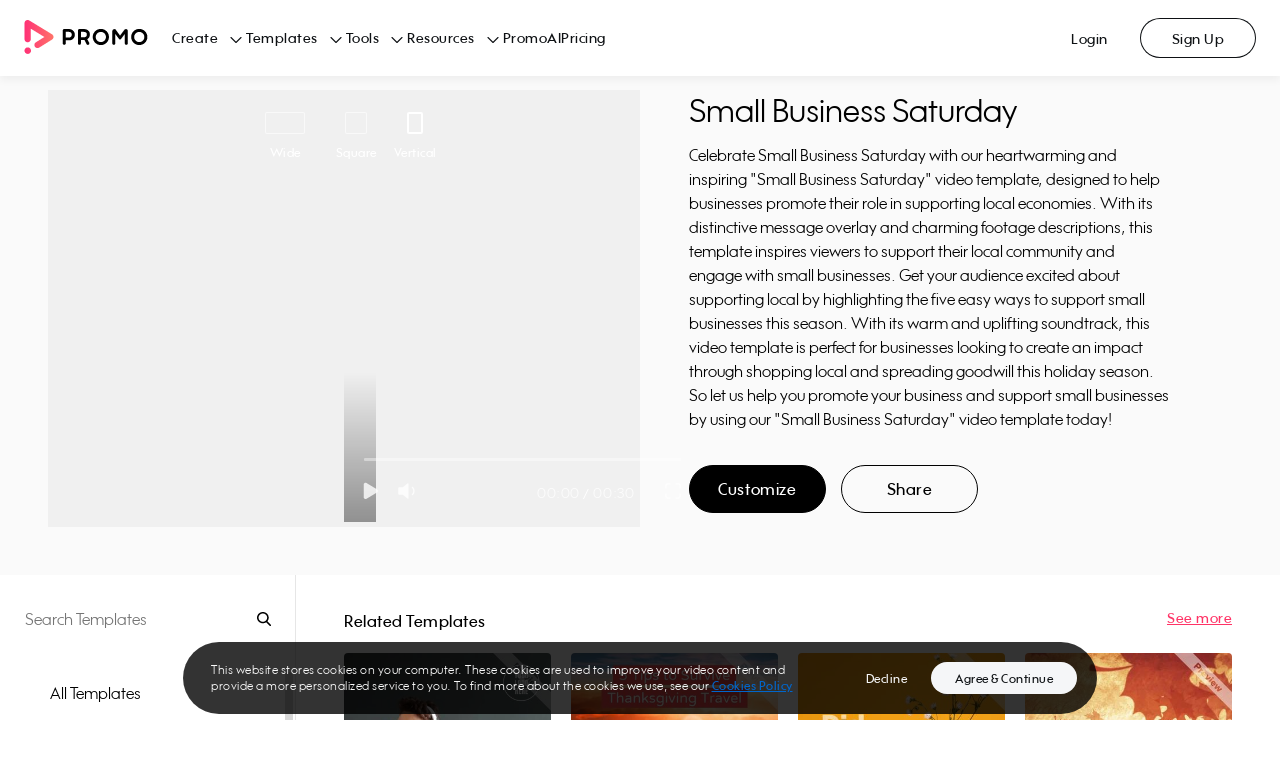

--- FILE ---
content_type: image/svg+xml
request_url: https://ak02-promo-cdn.slidely.com/next/static/promo-js/images/icons/arrow.svg
body_size: 5
content:
<?xml version="1.0" encoding="UTF-8"?>
<svg width="10px" height="6px" viewBox="0 0 10 6" version="1.1" xmlns="http://www.w3.org/2000/svg" xmlns:xlink="http://www.w3.org/1999/xlink">
    <!-- Generator: sketchtool 53.1 (72631) - https://sketchapp.com -->
    <title>9C3B30C1-290C-4E98-8768-E8C24EF37691</title>
    <desc>Created with sketchtool.</desc>
    <g id="Page-1" stroke="none" stroke-width="1" fill="none" fill-rule="evenodd" stroke-linecap="round" stroke-linejoin="round">
        <g id="icons" transform="translate(-39.000000, -140.000000)" stroke="#000000" stroke-width="1.4">
            <polyline id="Down-arrow-" points="40 141 44 145 48 141"></polyline>
        </g>
    </g>
</svg>

--- FILE ---
content_type: application/javascript; charset=UTF-8
request_url: https://ak02-promo-cdn.slidely.com/next/_next/static/chunks/5908-f84bcac6914c852b.js
body_size: 10490
content:
(self.webpackChunk_N_E=self.webpackChunk_N_E||[]).push([[5908],{5570:function(t,e,n){"use strict";var r=this&&this.__awaiter||function(t,e,n,r){return new(n||(n=Promise))((function(o,i){function u(t){try{c(r.next(t))}catch(e){i(e)}}function a(t){try{c(r.throw(t))}catch(e){i(e)}}function c(t){var e;t.done?o(t.value):(e=t.value,e instanceof n?e:new n((function(t){t(e)}))).then(u,a)}c((r=r.apply(t,e||[])).next())}))},o=this&&this.__generator||function(t,e){var n,r,o,i,u={label:0,sent:function(){if(1&o[0])throw o[1];return o[1]},trys:[],ops:[]};return i={next:a(0),throw:a(1),return:a(2)},"function"===typeof Symbol&&(i[Symbol.iterator]=function(){return this}),i;function a(i){return function(a){return function(i){if(n)throw new TypeError("Generator is already executing.");for(;u;)try{if(n=1,r&&(o=2&i[0]?r.return:i[0]?r.throw||((o=r.return)&&o.call(r),0):r.next)&&!(o=o.call(r,i[1])).done)return o;switch(r=0,o&&(i=[2&i[0],o.value]),i[0]){case 0:case 1:o=i;break;case 4:return u.label++,{value:i[1],done:!1};case 5:u.label++,r=i[1],i=[0];continue;case 7:i=u.ops.pop(),u.trys.pop();continue;default:if(!(o=(o=u.trys).length>0&&o[o.length-1])&&(6===i[0]||2===i[0])){u=0;continue}if(3===i[0]&&(!o||i[1]>o[0]&&i[1]<o[3])){u.label=i[1];break}if(6===i[0]&&u.label<o[1]){u.label=o[1],o=i;break}if(o&&u.label<o[2]){u.label=o[2],u.ops.push(i);break}o[2]&&u.ops.pop(),u.trys.pop();continue}i=e.call(t,u)}catch(a){i=[6,a],r=0}finally{n=o=0}if(5&i[0])throw i[1];return{value:i[0]?i[1]:void 0,done:!0}}([i,a])}}},i=this&&this.__importDefault||function(t){return t&&t.__esModule?t:{default:t}};Object.defineProperty(e,"__esModule",{value:!0}),e.AuthApi=void 0;var u=i(n(98348)),a=i(n(83498)),c=i(n(90417)),s=function(){function t(t,e){this.sessionStorage=t,this.axios=e}return t.prototype.refreshToken=function(){return r(this,void 0,void 0,(function(){var t;return o(this,(function(e){switch(e.label){case 0:return e.trys.push([0,2,,3]),[4,this.axios.post("/services/auth/v1/token/refresh-with-cookie")];case 1:return t=e.sent(),2===Math.floor(t.status/100)&&this.sessionStorage.set({token:t.data.token}),[3,3];case 2:switch(e.sent().response.status){case 400:case 401:throw new u.default;case 500:throw new a.default;default:throw new c.default}return[3,3];case 3:return[2]}}))}))},t}();e.AuthApi=s},44342:function(t,e,n){"use strict";var r=this&&this.__importDefault||function(t){return t&&t.__esModule?t:{default:t}};Object.defineProperty(e,"__esModule",{value:!0}),e.createNoopAuthFacade=e.createAuthFacade=void 0;var o=r(n(97218)),i=r(n(77241)),u=r(n(82006)),a=n(5570),c=n(81322),s=n(21809),l=function(){this.getUser=function(){return Promise.resolve(null)}};e.createAuthFacade=function(){var t=o.default.create(),e=new s.LocalStorageSession(window.localStorage),n=new i.default(e,new u.default,new a.AuthApi(e,t));(0,c.authenticateAxios)(t,e);return{authenticate:function(t){(0,c.authenticateAxios)(t,e)},userService:n}};e.createNoopAuthFacade=function(){return{authenticate:function(t){},userService:new l}}},81322:function(t,e,n){"use strict";var r=this&&this.__assign||function(){return r=Object.assign||function(t){for(var e,n=1,r=arguments.length;n<r;n++)for(var o in e=arguments[n])Object.prototype.hasOwnProperty.call(e,o)&&(t[o]=e[o]);return t},r.apply(this,arguments)},o=this&&this.__awaiter||function(t,e,n,r){return new(n||(n=Promise))((function(o,i){function u(t){try{c(r.next(t))}catch(e){i(e)}}function a(t){try{c(r.throw(t))}catch(e){i(e)}}function c(t){var e;t.done?o(t.value):(e=t.value,e instanceof n?e:new n((function(t){t(e)}))).then(u,a)}c((r=r.apply(t,e||[])).next())}))},i=this&&this.__generator||function(t,e){var n,r,o,i,u={label:0,sent:function(){if(1&o[0])throw o[1];return o[1]},trys:[],ops:[]};return i={next:a(0),throw:a(1),return:a(2)},"function"===typeof Symbol&&(i[Symbol.iterator]=function(){return this}),i;function a(i){return function(a){return function(i){if(n)throw new TypeError("Generator is already executing.");for(;u;)try{if(n=1,r&&(o=2&i[0]?r.return:i[0]?r.throw||((o=r.return)&&o.call(r),0):r.next)&&!(o=o.call(r,i[1])).done)return o;switch(r=0,o&&(i=[2&i[0],o.value]),i[0]){case 0:case 1:o=i;break;case 4:return u.label++,{value:i[1],done:!1};case 5:u.label++,r=i[1],i=[0];continue;case 7:i=u.ops.pop(),u.trys.pop();continue;default:if(!(o=(o=u.trys).length>0&&o[o.length-1])&&(6===i[0]||2===i[0])){u=0;continue}if(3===i[0]&&(!o||i[1]>o[0]&&i[1]<o[3])){u.label=i[1];break}if(6===i[0]&&u.label<o[1]){u.label=o[1],o=i;break}if(o&&u.label<o[2]){u.label=o[2],u.ops.push(i);break}o[2]&&u.ops.pop(),u.trys.pop();continue}i=e.call(t,u)}catch(a){i=[6,a],r=0}finally{n=o=0}if(5&i[0])throw i[1];return{value:i[0]?i[1]:void 0,done:!0}}([i,a])}}},u=this&&this.__importDefault||function(t){return t&&t.__esModule?t:{default:t}};Object.defineProperty(e,"__esModule",{value:!0}),e.authenticateAxios=e.responseErrorInterceptorFactory=e.requestInterceptorFactory=void 0;var a=u(n(97218)),c=n(5570),s=u(n(84419));function l(t,e,n,r){var u=this;return function(a){return o(u,void 0,void 0,(function(){var u,c,s=this;return i(this,(function(l){switch(l.label){case 0:return u=a.config,401!==(null===(c=a.response)||void 0===c?void 0:c.status)||u.retry?[2,Promise.reject(a)]:[4,e("lock.sessionStorage",(function(){return o(s,void 0,void 0,(function(){var e;return i(this,(function(r){switch(r.label){case 0:return(null===(e=t.getJWTToken())||void 0===e?void 0:e.token)!==u.currentToken?[2]:(u.retry=!0,[4,n.refreshToken()]);case 1:return r.sent(),[2]}}))}))}))];case 1:return l.sent(),[2,r.request(u)]}}))}))}}e.requestInterceptorFactory=function(t){return function(e){return o(void 0,void 0,void 0,(function(){var n,o,u;return i(this,(function(i){return n=r(r({},e),{withCredentials:!1}),(o=t.getJWTToken())&&(u=o.token,n.currentToken=u,n.headers.Authorization="Bearer ".concat(u)),[2,n]}))}))}},e.responseErrorInterceptorFactory=l,e.authenticateAxios=function(t,n){var r=new c.AuthApi(n,a.default);t.interceptors.request.use((0,e.requestInterceptorFactory)(n)),t.interceptors.response.use((function(t){return t}),l(n,s.default,r,t))}},71494:function(t,e){"use strict";var n=this&&this.__extends||function(){var t=function(e,n){return t=Object.setPrototypeOf||{__proto__:[]}instanceof Array&&function(t,e){t.__proto__=e}||function(t,e){for(var n in e)Object.prototype.hasOwnProperty.call(e,n)&&(t[n]=e[n])},t(e,n)};return function(e,n){if("function"!==typeof n&&null!==n)throw new TypeError("Class extends value "+String(n)+" is not a constructor or null");function r(){this.constructor=e}t(e,n),e.prototype=null===n?Object.create(n):(r.prototype=n.prototype,new r)}}();Object.defineProperty(e,"__esModule",{value:!0});var r=function(t){function e(){return t.call(this,"bad_request")||this}return n(e,t),e}(Error);e.default=r},83498:function(t,e){"use strict";var n=this&&this.__extends||function(){var t=function(e,n){return t=Object.setPrototypeOf||{__proto__:[]}instanceof Array&&function(t,e){t.__proto__=e}||function(t,e){for(var n in e)Object.prototype.hasOwnProperty.call(e,n)&&(t[n]=e[n])},t(e,n)};return function(e,n){if("function"!==typeof n&&null!==n)throw new TypeError("Class extends value "+String(n)+" is not a constructor or null");function r(){this.constructor=e}t(e,n),e.prototype=null===n?Object.create(n):(r.prototype=n.prototype,new r)}}();Object.defineProperty(e,"__esModule",{value:!0});var r=function(t){function e(){return t.call(this,"server_error")||this}return n(e,t),e}(Error);e.default=r},98348:function(t,e){"use strict";var n=this&&this.__extends||function(){var t=function(e,n){return t=Object.setPrototypeOf||{__proto__:[]}instanceof Array&&function(t,e){t.__proto__=e}||function(t,e){for(var n in e)Object.prototype.hasOwnProperty.call(e,n)&&(t[n]=e[n])},t(e,n)};return function(e,n){if("function"!==typeof n&&null!==n)throw new TypeError("Class extends value "+String(n)+" is not a constructor or null");function r(){this.constructor=e}t(e,n),e.prototype=null===n?Object.create(n):(r.prototype=n.prototype,new r)}}();Object.defineProperty(e,"__esModule",{value:!0});var r=function(t){function e(){return t.call(this,"unauthorized")||this}return n(e,t),e}(Error);e.default=r},90417:function(t,e){"use strict";var n=this&&this.__extends||function(){var t=function(e,n){return t=Object.setPrototypeOf||{__proto__:[]}instanceof Array&&function(t,e){t.__proto__=e}||function(t,e){for(var n in e)Object.prototype.hasOwnProperty.call(e,n)&&(t[n]=e[n])},t(e,n)};return function(e,n){if("function"!==typeof n&&null!==n)throw new TypeError("Class extends value "+String(n)+" is not a constructor or null");function r(){this.constructor=e}t(e,n),e.prototype=null===n?Object.create(n):(r.prototype=n.prototype,new r)}}();Object.defineProperty(e,"__esModule",{value:!0});var r=function(t){function e(){return t.call(this,"unexpected_error")||this}return n(e,t),e}(Error);e.default=r},3187:function(t,e,n){"use strict";var r=this&&this.__importDefault||function(t){return t&&t.__esModule?t:{default:t}};Object.defineProperty(e,"__esModule",{value:!0}),e.Errors=e.createNoopAuthFacade=e.createAuthFacade=e.KeepAlive=e.LocalStorageSessionRefreshTimer=e.AuthApi=e.UserService=e.WindowNavigator=e.StorageObject=e.LocalStorageSession=e.LegacySessionAPI=e.authenticateAxios=void 0;var o=n(81322);Object.defineProperty(e,"authenticateAxios",{enumerable:!0,get:function(){return o.authenticateAxios}});var i=n(7988);Object.defineProperty(e,"LegacySessionAPI",{enumerable:!0,get:function(){return i.LegacySessionAPI}});var u=n(21809);Object.defineProperty(e,"LocalStorageSession",{enumerable:!0,get:function(){return u.LocalStorageSession}});var a=r(n(31713));e.StorageObject=a.default;var c=r(n(82006));e.WindowNavigator=c.default;var s=r(n(77241));e.UserService=s.default;var l=n(5570);Object.defineProperty(e,"AuthApi",{enumerable:!0,get:function(){return l.AuthApi}});var f=n(29848);Object.defineProperty(e,"LocalStorageSessionRefreshTimer",{enumerable:!0,get:function(){return f.LocalStorageSessionRefreshTimer}});var p=n(78212);Object.defineProperty(e,"KeepAlive",{enumerable:!0,get:function(){return p.KeepAlive}});var h=n(44342);Object.defineProperty(e,"createAuthFacade",{enumerable:!0,get:function(){return h.createAuthFacade}}),Object.defineProperty(e,"createNoopAuthFacade",{enumerable:!0,get:function(){return h.createNoopAuthFacade}});var d=r(n(71494)),v=r(n(83498)),y=r(n(90417)),_=r(n(98348)),b={BadRequestError:d.default,ServerError:v.default,UnexpectedError:y.default,UnauthorizedError:_.default};e.Errors=b},78212:function(t,e){"use strict";var n=this&&this.__awaiter||function(t,e,n,r){return new(n||(n=Promise))((function(o,i){function u(t){try{c(r.next(t))}catch(e){i(e)}}function a(t){try{c(r.throw(t))}catch(e){i(e)}}function c(t){var e;t.done?o(t.value):(e=t.value,e instanceof n?e:new n((function(t){t(e)}))).then(u,a)}c((r=r.apply(t,e||[])).next())}))},r=this&&this.__generator||function(t,e){var n,r,o,i,u={label:0,sent:function(){if(1&o[0])throw o[1];return o[1]},trys:[],ops:[]};return i={next:a(0),throw:a(1),return:a(2)},"function"===typeof Symbol&&(i[Symbol.iterator]=function(){return this}),i;function a(i){return function(a){return function(i){if(n)throw new TypeError("Generator is already executing.");for(;u;)try{if(n=1,r&&(o=2&i[0]?r.return:i[0]?r.throw||((o=r.return)&&o.call(r),0):r.next)&&!(o=o.call(r,i[1])).done)return o;switch(r=0,o&&(i=[2&i[0],o.value]),i[0]){case 0:case 1:o=i;break;case 4:return u.label++,{value:i[1],done:!1};case 5:u.label++,r=i[1],i=[0];continue;case 7:i=u.ops.pop(),u.trys.pop();continue;default:if(!(o=(o=u.trys).length>0&&o[o.length-1])&&(6===i[0]||2===i[0])){u=0;continue}if(3===i[0]&&(!o||i[1]>o[0]&&i[1]<o[3])){u.label=i[1];break}if(6===i[0]&&u.label<o[1]){u.label=o[1],o=i;break}if(o&&u.label<o[2]){u.label=o[2],u.ops.push(i);break}o[2]&&u.ops.pop(),u.trys.pop();continue}i=e.call(t,u)}catch(a){i=[6,a],r=0}finally{n=o=0}if(5&i[0])throw i[1];return{value:i[0]?i[1]:void 0,done:!0}}([i,a])}}};Object.defineProperty(e,"__esModule",{value:!0}),e.KeepAlive=void 0;var o=function(){function t(t,e,n,r){this.authApi=t,this.legacySessionApi=e,this.storage=n,this.localStorageSessionRefreshTimer=r,this.exchangeLegacySessionPromise=null}return t.prototype.start=function(t){return n(this,void 0,void 0,(function(){var e=this;return r(this,(function(o){switch(o.label){case 0:return this.interVal=setInterval((function(){return n(e,void 0,void 0,(function(){return r(this,(function(t){switch(t.label){case 0:return[4,this.sendCalls()];case 1:return t.sent(),[2]}}))}))}),t),this.localStorageSessionRefreshTimer.shouldRefreshSession()?[4,this.sendCalls()]:[3,2];case 1:o.sent(),o.label=2;case 2:return[2]}}))}))},t.prototype.sendCalls=function(){return n(this,void 0,void 0,(function(){return r(this,(function(t){switch(t.label){case 0:return[4,this.authApi.refreshToken()];case 1:return t.sent(),[4,this.legacySessionApi.keepAlive()];case 2:return t.sent(),this.localStorageSessionRefreshTimer.reset(),[2]}}))}))},t.prototype.stop=function(){clearInterval(this.interVal)},t.prototype.exchangeLegacySessionToJWT=function(t){var e=this;return this.exchangeLegacySessionPromise||(this.exchangeLegacySessionPromise=n(e,void 0,void 0,(function(){var e;return r(this,(function(n){switch(n.label){case 0:return[4,this.legacySessionApi.exchangeLegacySessionToJWT(t)];case 1:return(e=n.sent())&&this.storage.set({token:e}),[2]}}))})).finally((function(){e.exchangeLegacySessionPromise=null}))),this.exchangeLegacySessionPromise},t}();e.KeepAlive=o},7988:function(t,e){"use strict";var n=this&&this.__awaiter||function(t,e,n,r){return new(n||(n=Promise))((function(o,i){function u(t){try{c(r.next(t))}catch(e){i(e)}}function a(t){try{c(r.throw(t))}catch(e){i(e)}}function c(t){var e;t.done?o(t.value):(e=t.value,e instanceof n?e:new n((function(t){t(e)}))).then(u,a)}c((r=r.apply(t,e||[])).next())}))},r=this&&this.__generator||function(t,e){var n,r,o,i,u={label:0,sent:function(){if(1&o[0])throw o[1];return o[1]},trys:[],ops:[]};return i={next:a(0),throw:a(1),return:a(2)},"function"===typeof Symbol&&(i[Symbol.iterator]=function(){return this}),i;function a(i){return function(a){return function(i){if(n)throw new TypeError("Generator is already executing.");for(;u;)try{if(n=1,r&&(o=2&i[0]?r.return:i[0]?r.throw||((o=r.return)&&o.call(r),0):r.next)&&!(o=o.call(r,i[1])).done)return o;switch(r=0,o&&(i=[2&i[0],o.value]),i[0]){case 0:case 1:o=i;break;case 4:return u.label++,{value:i[1],done:!1};case 5:u.label++,r=i[1],i=[0];continue;case 7:i=u.ops.pop(),u.trys.pop();continue;default:if(!(o=(o=u.trys).length>0&&o[o.length-1])&&(6===i[0]||2===i[0])){u=0;continue}if(3===i[0]&&(!o||i[1]>o[0]&&i[1]<o[3])){u.label=i[1];break}if(6===i[0]&&u.label<o[1]){u.label=o[1],o=i;break}if(o&&u.label<o[2]){u.label=o[2],u.ops.push(i);break}o[2]&&u.ops.pop(),u.trys.pop();continue}i=e.call(t,u)}catch(a){i=[6,a],r=0}finally{n=o=0}if(5&i[0])throw i[1];return{value:i[0]?i[1]:void 0,done:!0}}([i,a])}}};Object.defineProperty(e,"__esModule",{value:!0}),e.LegacySessionAPI=void 0;var o=function(){function t(t){this.axios=t}return t.prototype.setTokens=function(t,e){return n(this,void 0,void 0,(function(){return r(this,(function(n){switch(n.label){case 0:return[4,this.axios.post("/api/auth/set-tokens",{token:t,sessionKey:e},{withCredentials:!0})];case 1:return n.sent(),[2]}}))}))},t.prototype.keepAlive=function(){return n(this,void 0,void 0,(function(){return r(this,(function(t){switch(t.label){case 0:return[4,this.axios.get("/data/user/session-keep-alive")];case 1:return t.sent(),[2]}}))}))},t.prototype.exchangeLegacySessionToJWT=function(t){return n(this,void 0,void 0,(function(){var e;return r(this,(function(n){switch(n.label){case 0:return[4,this.axios.post("/services/auth/v1/token/session",{session:t})];case 1:return e=n.sent(),2===Math.floor(e.status/100)?[2,e.data.token]:[2,null]}}))}))},t}();e.LegacySessionAPI=o},29848:function(t,e){"use strict";Object.defineProperty(e,"__esModule",{value:!0}),e.LocalStorageSessionRefreshTimer=void 0;var n="refreshTokenExpiration";var r=function(){function t(t,e){this.localStorage=t,this.ttl=e}return t.prototype.reset=function(){this.localStorage.setItem(n,JSON.stringify(Date.now()+this.ttl))},t.prototype.shouldRefreshSession=function(){var t,e=this.localStorage.getItem(n);return!e||(t=JSON.parse(e),Date.now()>t)},t}();e.LocalStorageSessionRefreshTimer=r},21809:function(t,e,n){"use strict";var r=this&&this.__assign||function(){return r=Object.assign||function(t){for(var e,n=1,r=arguments.length;n<r;n++)for(var o in e=arguments[n])Object.prototype.hasOwnProperty.call(e,o)&&(t[o]=e[o]);return t},r.apply(this,arguments)},o=this&&this.__importDefault||function(t){return t&&t.__esModule?t:{default:t}};Object.defineProperty(e,"__esModule",{value:!0}),e.LocalStorageSession=void 0;var i=o(n(96245)),u=function(){function t(t){this.localStorage=t}return t.prototype.set=function(t){this.localStorage.setItem("authJwtToken",t.token)},t.prototype.getJWTToken=function(){var t=this.localStorage.getItem("authJwtToken");if(!t)return null;try{var e=(0,i.default)(t);return r(r({},e),{token:t})}catch(n){return null}},t.prototype.logout=function(){this.localStorage.clear()},t}();e.LocalStorageSession=u},31713:function(t,e){"use strict";Object.defineProperty(e,"__esModule",{value:!0});var n=function(){function t(){var t=this;this.storage={},this.getItem=function(e){return t.storage[e]},this.key=function(e){return t.storage[Object.keys(t.storage)[e]]}}return Object.defineProperty(t.prototype,"length",{get:function(){return Object.keys(this.storage).length},enumerable:!1,configurable:!0}),t.prototype.setItem=function(t,e){this.storage[t]=e},t.prototype.clear=function(){this.storage={}},t.prototype.removeItem=function(t){delete this.storage[t]},t}();e.default=n},77241:function(t,e,n){"use strict";var r=this&&this.__awaiter||function(t,e,n,r){return new(n||(n=Promise))((function(o,i){function u(t){try{c(r.next(t))}catch(e){i(e)}}function a(t){try{c(r.throw(t))}catch(e){i(e)}}function c(t){var e;t.done?o(t.value):(e=t.value,e instanceof n?e:new n((function(t){t(e)}))).then(u,a)}c((r=r.apply(t,e||[])).next())}))},o=this&&this.__generator||function(t,e){var n,r,o,i,u={label:0,sent:function(){if(1&o[0])throw o[1];return o[1]},trys:[],ops:[]};return i={next:a(0),throw:a(1),return:a(2)},"function"===typeof Symbol&&(i[Symbol.iterator]=function(){return this}),i;function a(i){return function(a){return function(i){if(n)throw new TypeError("Generator is already executing.");for(;u;)try{if(n=1,r&&(o=2&i[0]?r.return:i[0]?r.throw||((o=r.return)&&o.call(r),0):r.next)&&!(o=o.call(r,i[1])).done)return o;switch(r=0,o&&(i=[2&i[0],o.value]),i[0]){case 0:case 1:o=i;break;case 4:return u.label++,{value:i[1],done:!1};case 5:u.label++,r=i[1],i=[0];continue;case 7:i=u.ops.pop(),u.trys.pop();continue;default:if(!(o=(o=u.trys).length>0&&o[o.length-1])&&(6===i[0]||2===i[0])){u=0;continue}if(3===i[0]&&(!o||i[1]>o[0]&&i[1]<o[3])){u.label=i[1];break}if(6===i[0]&&u.label<o[1]){u.label=o[1],o=i;break}if(o&&u.label<o[2]){u.label=o[2],u.ops.push(i);break}o[2]&&u.ops.pop(),u.trys.pop();continue}i=e.call(t,u)}catch(a){i=[6,a],r=0}finally{n=o=0}if(5&i[0])throw i[1];return{value:i[0]?i[1]:void 0,done:!0}}([i,a])}}},i=this&&this.__importDefault||function(t){return t&&t.__esModule?t:{default:t}};Object.defineProperty(e,"__esModule",{value:!0});var u=i(n(84419)),a=function(){function t(t,e,n){this.jwtStorage=t,this.navigator=e,this.authApi=n}return t.prototype.decodeJWT=function(){var t=this.jwtStorage.getJWTToken();if(!t)return null;var e=t.first_name,n=t.last_name,r=t.email,o=t.avatar_url,i=t.promo_user_id,u=t.exp,a=t.token;return{firstName:e,lastName:n,email:r,avatarUrl:o,promoUserId:i,expiration:new Date(1e3*u),token:a}},t.prototype.getUser=function(){return r(this,void 0,void 0,(function(){var t,e,n,i,a=this;return o(this,(function(c){switch(c.label){case 0:if(!(t=this.decodeJWT()))return[2,null];if(e=t.expiration,n=new Date,!(e<n))return[3,4];c.label=1;case 1:return c.trys.push([1,3,,4]),[4,(0,u.default)("lock.sessionStorage",(function(){return r(a,void 0,void 0,(function(){return o(this,(function(t){switch(t.label){case 0:return[4,this.authApi.refreshToken()];case 1:return t.sent(),[2]}}))}))}))];case 2:return c.sent(),t=this.decodeJWT(),[3,4];case 3:return c.sent(),i=this.navigator.getUrl(),this.navigator.navigate("/logout?redirect_url=".concat(encodeURIComponent(i))),[3,4];case 4:return[2,t]}}))}))},t}();e.default=a},84419:function(t,e,n){"use strict";var r=this&&this.__awaiter||function(t,e,n,r){return new(n||(n=Promise))((function(o,i){function u(t){try{c(r.next(t))}catch(e){i(e)}}function a(t){try{c(r.throw(t))}catch(e){i(e)}}function c(t){var e;t.done?o(t.value):(e=t.value,e instanceof n?e:new n((function(t){t(e)}))).then(u,a)}c((r=r.apply(t,e||[])).next())}))},o=this&&this.__generator||function(t,e){var n,r,o,i,u={label:0,sent:function(){if(1&o[0])throw o[1];return o[1]},trys:[],ops:[]};return i={next:a(0),throw:a(1),return:a(2)},"function"===typeof Symbol&&(i[Symbol.iterator]=function(){return this}),i;function a(i){return function(a){return function(i){if(n)throw new TypeError("Generator is already executing.");for(;u;)try{if(n=1,r&&(o=2&i[0]?r.return:i[0]?r.throw||((o=r.return)&&o.call(r),0):r.next)&&!(o=o.call(r,i[1])).done)return o;switch(r=0,o&&(i=[2&i[0],o.value]),i[0]){case 0:case 1:o=i;break;case 4:return u.label++,{value:i[1],done:!1};case 5:u.label++,r=i[1],i=[0];continue;case 7:i=u.ops.pop(),u.trys.pop();continue;default:if(!(o=(o=u.trys).length>0&&o[o.length-1])&&(6===i[0]||2===i[0])){u=0;continue}if(3===i[0]&&(!o||i[1]>o[0]&&i[1]<o[3])){u.label=i[1];break}if(6===i[0]&&u.label<o[1]){u.label=o[1],o=i;break}if(o&&u.label<o[2]){u.label=o[2],u.ops.push(i);break}o[2]&&u.ops.pop(),u.trys.pop();continue}i=e.call(t,u)}catch(a){i=[6,a],r=0}finally{n=o=0}if(5&i[0])throw i[1];return{value:i[0]?i[1]:void 0,done:!0}}([i,a])}}};Object.defineProperty(e,"__esModule",{value:!0}),n(22294);e.default=function(t,e){return r(void 0,void 0,void 0,(function(){var n;return o(this,(function(i){switch(i.label){case 0:return[4,navigator.locks.request(t,(function(){return r(void 0,void 0,void 0,(function(){return o(this,(function(t){switch(t.label){case 0:return[4,e()];case 1:return n=t.sent(),[2]}}))}))}))];case 1:return i.sent(),[2,n]}}))}))}},82006:function(t,e){"use strict";Object.defineProperty(e,"__esModule",{value:!0});var n=function(){function t(){this.getUrl=function(){return window.location.href}}return t.prototype.navigate=function(t){window.location.href=t},t}();e.default=n},96245:function(t,e,n){"use strict";function r(t){this.message=t}n.r(e),n.d(e,{InvalidTokenError:function(){return u}}),r.prototype=new Error,r.prototype.name="InvalidCharacterError";var o="undefined"!=typeof window&&window.atob&&window.atob.bind(window)||function(t){var e=String(t).replace(/=+$/,"");if(e.length%4==1)throw new r("'atob' failed: The string to be decoded is not correctly encoded.");for(var n,o,i=0,u=0,a="";o=e.charAt(u++);~o&&(n=i%4?64*n+o:o,i++%4)?a+=String.fromCharCode(255&n>>(-2*i&6)):0)o="ABCDEFGHIJKLMNOPQRSTUVWXYZabcdefghijklmnopqrstuvwxyz0123456789+/=".indexOf(o);return a};function i(t){var e=t.replace(/-/g,"+").replace(/_/g,"/");switch(e.length%4){case 0:break;case 2:e+="==";break;case 3:e+="=";break;default:throw"Illegal base64url string!"}try{return function(t){return decodeURIComponent(o(t).replace(/(.)/g,(function(t,e){var n=e.charCodeAt(0).toString(16).toUpperCase();return n.length<2&&(n="0"+n),"%"+n})))}(e)}catch(t){return o(e)}}function u(t){this.message=t}u.prototype=new Error,u.prototype.name="InvalidTokenError",e.default=function(t,e){if("string"!=typeof t)throw new u("Invalid token specified");var n=!0===(e=e||{}).header?0:1;try{return JSON.parse(i(t.split(".")[n]))}catch(t){throw new u("Invalid token specified: "+t.message)}}},1989:function(t,e,n){var r=n(51789),o=n(80401),i=n(57667),u=n(21327),a=n(81866);function c(t){var e=-1,n=null==t?0:t.length;for(this.clear();++e<n;){var r=t[e];this.set(r[0],r[1])}}c.prototype.clear=r,c.prototype.delete=o,c.prototype.get=i,c.prototype.has=u,c.prototype.set=a,t.exports=c},38407:function(t,e,n){var r=n(27040),o=n(14125),i=n(82117),u=n(67518),a=n(54705);function c(t){var e=-1,n=null==t?0:t.length;for(this.clear();++e<n;){var r=t[e];this.set(r[0],r[1])}}c.prototype.clear=r,c.prototype.delete=o,c.prototype.get=i,c.prototype.has=u,c.prototype.set=a,t.exports=c},57071:function(t,e,n){var r=n(10852)(n(55639),"Map");t.exports=r},83369:function(t,e,n){var r=n(24785),o=n(11285),i=n(96e3),u=n(49916),a=n(95265);function c(t){var e=-1,n=null==t?0:t.length;for(this.clear();++e<n;){var r=t[e];this.set(r[0],r[1])}}c.prototype.clear=r,c.prototype.delete=o,c.prototype.get=i,c.prototype.has=u,c.prototype.set=a,t.exports=c},46384:function(t,e,n){var r=n(38407),o=n(37465),i=n(63779),u=n(67599),a=n(44758),c=n(34309);function s(t){var e=this.__data__=new r(t);this.size=e.size}s.prototype.clear=o,s.prototype.delete=i,s.prototype.get=u,s.prototype.has=a,s.prototype.set=c,t.exports=s},62705:function(t,e,n){var r=n(55639).Symbol;t.exports=r},11149:function(t,e,n){var r=n(55639).Uint8Array;t.exports=r},14636:function(t,e,n){var r=n(22545),o=n(35694),i=n(1469),u=n(44144),a=n(65776),c=n(36719),s=Object.prototype.hasOwnProperty;t.exports=function(t,e){var n=i(t),l=!n&&o(t),f=!n&&!l&&u(t),p=!n&&!l&&!f&&c(t),h=n||l||f||p,d=h?r(t.length,String):[],v=d.length;for(var y in t)!e&&!s.call(t,y)||h&&("length"==y||f&&("offset"==y||"parent"==y)||p&&("buffer"==y||"byteLength"==y||"byteOffset"==y)||a(y,v))||d.push(y);return d}},62488:function(t){t.exports=function(t,e){for(var n=-1,r=e.length,o=t.length;++n<r;)t[o+n]=e[n];return t}},34865:function(t,e,n){var r=n(89465),o=n(77813),i=Object.prototype.hasOwnProperty;t.exports=function(t,e,n){var u=t[e];i.call(t,e)&&o(u,n)&&(void 0!==n||e in t)||r(t,e,n)}},18470:function(t,e,n){var r=n(77813);t.exports=function(t,e){for(var n=t.length;n--;)if(r(t[n][0],e))return n;return-1}},89465:function(t,e,n){var r=n(38777);t.exports=function(t,e,n){"__proto__"==e&&r?r(t,e,{configurable:!0,enumerable:!0,value:n,writable:!0}):t[e]=n}},3118:function(t,e,n){var r=n(13218),o=Object.create,i=function(){function t(){}return function(e){if(!r(e))return{};if(o)return o(e);t.prototype=e;var n=new t;return t.prototype=void 0,n}}();t.exports=i},28483:function(t,e,n){var r=n(25063)();t.exports=r},44239:function(t,e,n){var r=n(62705),o=n(89607),i=n(2333),u=r?r.toStringTag:void 0;t.exports=function(t){return null==t?void 0===t?"[object Undefined]":"[object Null]":u&&u in Object(t)?o(t):i(t)}},9454:function(t,e,n){var r=n(44239),o=n(37005);t.exports=function(t){return o(t)&&"[object Arguments]"==r(t)}},28458:function(t,e,n){var r=n(23560),o=n(15346),i=n(13218),u=n(80346),a=/^\[object .+?Constructor\]$/,c=Function.prototype,s=Object.prototype,l=c.toString,f=s.hasOwnProperty,p=RegExp("^"+l.call(f).replace(/[\\^$.*+?()[\]{}|]/g,"\\$&").replace(/hasOwnProperty|(function).*?(?=\\\()| for .+?(?=\\\])/g,"$1.*?")+"$");t.exports=function(t){return!(!i(t)||o(t))&&(r(t)?p:a).test(u(t))}},38749:function(t,e,n){var r=n(44239),o=n(41780),i=n(37005),u={};u["[object Float32Array]"]=u["[object Float64Array]"]=u["[object Int8Array]"]=u["[object Int16Array]"]=u["[object Int32Array]"]=u["[object Uint8Array]"]=u["[object Uint8ClampedArray]"]=u["[object Uint16Array]"]=u["[object Uint32Array]"]=!0,u["[object Arguments]"]=u["[object Array]"]=u["[object ArrayBuffer]"]=u["[object Boolean]"]=u["[object DataView]"]=u["[object Date]"]=u["[object Error]"]=u["[object Function]"]=u["[object Map]"]=u["[object Number]"]=u["[object Object]"]=u["[object RegExp]"]=u["[object Set]"]=u["[object String]"]=u["[object WeakMap]"]=!1,t.exports=function(t){return i(t)&&o(t.length)&&!!u[r(t)]}},10313:function(t,e,n){var r=n(13218),o=n(25726),i=n(33498),u=Object.prototype.hasOwnProperty;t.exports=function(t){if(!r(t))return i(t);var e=o(t),n=[];for(var a in t)("constructor"!=a||!e&&u.call(t,a))&&n.push(a);return n}},22545:function(t){t.exports=function(t,e){for(var n=-1,r=Array(t);++n<t;)r[n]=e(n);return r}},7518:function(t){t.exports=function(t){return function(e){return t(e)}}},74318:function(t,e,n){var r=n(11149);t.exports=function(t){var e=new t.constructor(t.byteLength);return new r(e).set(new r(t)),e}},64626:function(t,e,n){t=n.nmd(t);var r=n(55639),o=e&&!e.nodeType&&e,i=o&&t&&!t.nodeType&&t,u=i&&i.exports===o?r.Buffer:void 0,a=u?u.allocUnsafe:void 0;t.exports=function(t,e){if(e)return t.slice();var n=t.length,r=a?a(n):new t.constructor(n);return t.copy(r),r}},77133:function(t,e,n){var r=n(74318);t.exports=function(t,e){var n=e?r(t.buffer):t.buffer;return new t.constructor(n,t.byteOffset,t.length)}},278:function(t){t.exports=function(t,e){var n=-1,r=t.length;for(e||(e=Array(r));++n<r;)e[n]=t[n];return e}},98363:function(t,e,n){var r=n(34865),o=n(89465);t.exports=function(t,e,n,i){var u=!n;n||(n={});for(var a=-1,c=e.length;++a<c;){var s=e[a],l=i?i(n[s],t[s],s,n,t):void 0;void 0===l&&(l=t[s]),u?o(n,s,l):r(n,s,l)}return n}},14429:function(t,e,n){var r=n(55639)["__core-js_shared__"];t.exports=r},25063:function(t){t.exports=function(t){return function(e,n,r){for(var o=-1,i=Object(e),u=r(e),a=u.length;a--;){var c=u[t?a:++o];if(!1===n(i[c],c,i))break}return e}}},38777:function(t,e,n){var r=n(10852),o=function(){try{var t=r(Object,"defineProperty");return t({},"",{}),t}catch(e){}}();t.exports=o},31957:function(t,e,n){var r="object"==typeof n.g&&n.g&&n.g.Object===Object&&n.g;t.exports=r},45050:function(t,e,n){var r=n(37019);t.exports=function(t,e){var n=t.__data__;return r(e)?n["string"==typeof e?"string":"hash"]:n.map}},10852:function(t,e,n){var r=n(28458),o=n(47801);t.exports=function(t,e){var n=o(t,e);return r(n)?n:void 0}},85924:function(t,e,n){var r=n(5569)(Object.getPrototypeOf,Object);t.exports=r},89607:function(t,e,n){var r=n(62705),o=Object.prototype,i=o.hasOwnProperty,u=o.toString,a=r?r.toStringTag:void 0;t.exports=function(t){var e=i.call(t,a),n=t[a];try{t[a]=void 0;var r=!0}catch(c){}var o=u.call(t);return r&&(e?t[a]=n:delete t[a]),o}},47801:function(t){t.exports=function(t,e){return null==t?void 0:t[e]}},51789:function(t,e,n){var r=n(94536);t.exports=function(){this.__data__=r?r(null):{},this.size=0}},80401:function(t){t.exports=function(t){var e=this.has(t)&&delete this.__data__[t];return this.size-=e?1:0,e}},57667:function(t,e,n){var r=n(94536),o=Object.prototype.hasOwnProperty;t.exports=function(t){var e=this.__data__;if(r){var n=e[t];return"__lodash_hash_undefined__"===n?void 0:n}return o.call(e,t)?e[t]:void 0}},21327:function(t,e,n){var r=n(94536),o=Object.prototype.hasOwnProperty;t.exports=function(t){var e=this.__data__;return r?void 0!==e[t]:o.call(e,t)}},81866:function(t,e,n){var r=n(94536);t.exports=function(t,e){var n=this.__data__;return this.size+=this.has(t)?0:1,n[t]=r&&void 0===e?"__lodash_hash_undefined__":e,this}},38517:function(t,e,n){var r=n(3118),o=n(85924),i=n(25726);t.exports=function(t){return"function"!=typeof t.constructor||i(t)?{}:r(o(t))}},65776:function(t){var e=/^(?:0|[1-9]\d*)$/;t.exports=function(t,n){var r=typeof t;return!!(n=null==n?9007199254740991:n)&&("number"==r||"symbol"!=r&&e.test(t))&&t>-1&&t%1==0&&t<n}},37019:function(t){t.exports=function(t){var e=typeof t;return"string"==e||"number"==e||"symbol"==e||"boolean"==e?"__proto__"!==t:null===t}},15346:function(t,e,n){var r=n(14429),o=function(){var t=/[^.]+$/.exec(r&&r.keys&&r.keys.IE_PROTO||"");return t?"Symbol(src)_1."+t:""}();t.exports=function(t){return!!o&&o in t}},25726:function(t){var e=Object.prototype;t.exports=function(t){var n=t&&t.constructor;return t===("function"==typeof n&&n.prototype||e)}},27040:function(t){t.exports=function(){this.__data__=[],this.size=0}},14125:function(t,e,n){var r=n(18470),o=Array.prototype.splice;t.exports=function(t){var e=this.__data__,n=r(e,t);return!(n<0)&&(n==e.length-1?e.pop():o.call(e,n,1),--this.size,!0)}},82117:function(t,e,n){var r=n(18470);t.exports=function(t){var e=this.__data__,n=r(e,t);return n<0?void 0:e[n][1]}},67518:function(t,e,n){var r=n(18470);t.exports=function(t){return r(this.__data__,t)>-1}},54705:function(t,e,n){var r=n(18470);t.exports=function(t,e){var n=this.__data__,o=r(n,t);return o<0?(++this.size,n.push([t,e])):n[o][1]=e,this}},24785:function(t,e,n){var r=n(1989),o=n(38407),i=n(57071);t.exports=function(){this.size=0,this.__data__={hash:new r,map:new(i||o),string:new r}}},11285:function(t,e,n){var r=n(45050);t.exports=function(t){var e=r(this,t).delete(t);return this.size-=e?1:0,e}},96e3:function(t,e,n){var r=n(45050);t.exports=function(t){return r(this,t).get(t)}},49916:function(t,e,n){var r=n(45050);t.exports=function(t){return r(this,t).has(t)}},95265:function(t,e,n){var r=n(45050);t.exports=function(t,e){var n=r(this,t),o=n.size;return n.set(t,e),this.size+=n.size==o?0:1,this}},94536:function(t,e,n){var r=n(10852)(Object,"create");t.exports=r},33498:function(t){t.exports=function(t){var e=[];if(null!=t)for(var n in Object(t))e.push(n);return e}},31167:function(t,e,n){t=n.nmd(t);var r=n(31957),o=e&&!e.nodeType&&e,i=o&&t&&!t.nodeType&&t,u=i&&i.exports===o&&r.process,a=function(){try{var t=i&&i.require&&i.require("util").types;return t||u&&u.binding&&u.binding("util")}catch(e){}}();t.exports=a},2333:function(t){var e=Object.prototype.toString;t.exports=function(t){return e.call(t)}},5569:function(t){t.exports=function(t,e){return function(n){return t(e(n))}}},55639:function(t,e,n){var r=n(31957),o="object"==typeof self&&self&&self.Object===Object&&self,i=r||o||Function("return this")();t.exports=i},37465:function(t,e,n){var r=n(38407);t.exports=function(){this.__data__=new r,this.size=0}},63779:function(t){t.exports=function(t){var e=this.__data__,n=e.delete(t);return this.size=e.size,n}},67599:function(t){t.exports=function(t){return this.__data__.get(t)}},44758:function(t){t.exports=function(t){return this.__data__.has(t)}},34309:function(t,e,n){var r=n(38407),o=n(57071),i=n(83369);t.exports=function(t,e){var n=this.__data__;if(n instanceof r){var u=n.__data__;if(!o||u.length<199)return u.push([t,e]),this.size=++n.size,this;n=this.__data__=new i(u)}return n.set(t,e),this.size=n.size,this}},80346:function(t){var e=Function.prototype.toString;t.exports=function(t){if(null!=t){try{return e.call(t)}catch(n){}try{return t+""}catch(n){}}return""}},77813:function(t){t.exports=function(t,e){return t===e||t!==t&&e!==e}},6557:function(t){t.exports=function(t){return t}},35694:function(t,e,n){var r=n(9454),o=n(37005),i=Object.prototype,u=i.hasOwnProperty,a=i.propertyIsEnumerable,c=r(function(){return arguments}())?r:function(t){return o(t)&&u.call(t,"callee")&&!a.call(t,"callee")};t.exports=c},1469:function(t){var e=Array.isArray;t.exports=e},98612:function(t,e,n){var r=n(23560),o=n(41780);t.exports=function(t){return null!=t&&o(t.length)&&!r(t)}},44144:function(t,e,n){t=n.nmd(t);var r=n(55639),o=n(95062),i=e&&!e.nodeType&&e,u=i&&t&&!t.nodeType&&t,a=u&&u.exports===i?r.Buffer:void 0,c=(a?a.isBuffer:void 0)||o;t.exports=c},23560:function(t,e,n){var r=n(44239),o=n(13218);t.exports=function(t){if(!o(t))return!1;var e=r(t);return"[object Function]"==e||"[object GeneratorFunction]"==e||"[object AsyncFunction]"==e||"[object Proxy]"==e}},41780:function(t){t.exports=function(t){return"number"==typeof t&&t>-1&&t%1==0&&t<=9007199254740991}},13218:function(t){t.exports=function(t){var e=typeof t;return null!=t&&("object"==e||"function"==e)}},37005:function(t){t.exports=function(t){return null!=t&&"object"==typeof t}},36719:function(t,e,n){var r=n(38749),o=n(7518),i=n(31167),u=i&&i.isTypedArray,a=u?o(u):r;t.exports=a},81704:function(t,e,n){var r=n(14636),o=n(10313),i=n(98612);t.exports=function(t){return i(t)?r(t,!0):o(t)}},95062:function(t){t.exports=function(){return!1}},22294:function(t,e,n){var r,o;r=function(){"use strict";var t=function(){return(t=Object.assign||function(t){for(var e,n=1,r=arguments.length;n<r;n++)for(var o in e=arguments[n])Object.prototype.hasOwnProperty.call(e,o)&&(t[o]=e[o]);return t}).apply(this,arguments)};function e(t,e,n,r){return new(n||(n=Promise))((function(o,i){function u(t){try{c(r.next(t))}catch(t){i(t)}}function a(t){try{c(r.throw(t))}catch(t){i(t)}}function c(t){var e;t.done?o(t.value):(e=t.value,e instanceof n?e:new n((function(t){t(e)}))).then(u,a)}c((r=r.apply(t,e||[])).next())}))}function n(t,e){var n,r,o,i,u={label:0,sent:function(){if(1&o[0])throw o[1];return o[1]},trys:[],ops:[]};return i={next:a(0),throw:a(1),return:a(2)},"function"==typeof Symbol&&(i[Symbol.iterator]=function(){return this}),i;function a(i){return function(a){return function(i){if(n)throw new TypeError("Generator is already executing.");for(;u;)try{if(n=1,r&&(o=2&i[0]?r.return:i[0]?r.throw||((o=r.return)&&o.call(r),0):r.next)&&!(o=o.call(r,i[1])).done)return o;switch(r=0,o&&(i=[2&i[0],o.value]),i[0]){case 0:case 1:o=i;break;case 4:return u.label++,{value:i[1],done:!1};case 5:u.label++,r=i[1],i=[0];continue;case 7:i=u.ops.pop(),u.trys.pop();continue;default:if(!((o=(o=u.trys).length>0&&o[o.length-1])||6!==i[0]&&2!==i[0])){u=0;continue}if(3===i[0]&&(!o||i[1]>o[0]&&i[1]<o[3])){u.label=i[1];break}if(6===i[0]&&u.label<o[1]){u.label=o[1],o=i;break}if(o&&u.label<o[2]){u.label=o[2],u.ops.push(i);break}o[2]&&u.ops.pop(),u.trys.pop();continue}i=e.call(t,u)}catch(t){i=[6,t],r=0}finally{n=o=0}if(5&i[0])throw i[1];return{value:i[0]?i[1]:void 0,done:!0}}([i,a])}}}function r(t,e){var n="function"==typeof Symbol&&t[Symbol.iterator];if(!n)return t;var r,o,i=n.call(t),u=[];try{for(;(void 0===e||e-- >0)&&!(r=i.next()).done;)u.push(r.value)}catch(t){o={error:t}}finally{try{r&&!r.done&&(n=i.return)&&n.call(i)}finally{if(o)throw o.error}}return u}function o(t,e){for(var n=0,r=e.length,o=t.length;n<r;n++,o++)t[o]=e[n];return t}var i=function(){function t(t){var e=this,n=t.key,r=t.heartBeatIntervalTime,o=void 0===r?1e3:r,i=t.heartBeatDetectIntervalTime,u=void 0===i?2e3:i;this._heartBeatIntervalId=null,this._heartBeatDetectIntervalId=null,this._key=n,this._heartBeatIntervalTime=o,this._heartBeatDetectIntervalTime=u,window.addEventListener("unload",(function(){e.destroy()}))}return t.prototype.start=function(){var t=this;this._heartBeatIntervalId=setInterval((function(){t._setLocalTime()}),this._heartBeatIntervalTime)},t.prototype.destroy=function(){this._heartBeatIntervalId&&clearInterval(this._heartBeatIntervalId),this._heartBeatDetectIntervalId&&clearInterval(this._heartBeatDetectIntervalId)},t.prototype._setLocalTime=function(){window.localStorage.setItem(this._key,Date.now().toString())},t.prototype.detect=function(t){this._heartBeatDetectIntervalId=setInterval((function(){t()}),this._heartBeatDetectIntervalTime)},t}();function u(t,e){window.localStorage.setItem(t,e),function(t,e){var n=new Event(t);n.value=e,n.key=t,document.dispatchEvent(n)}(t,e)}function a(t){return window.localStorage.getItem(t)}function c(t,r){var o=function(){return e(this,void 0,void 0,(function(){return n(this,(function(e){switch(e.label){case 0:return[4,r()];case 1:return e.sent()&&document.removeEventListener(t,o),[2]}}))}))};document.addEventListener(t,o,!1);var i=function(o){return e(this,void 0,void 0,(function(){return n(this,(function(e){switch(e.label){case 0:return o.storageArea!==localStorage||o.key!==t?[3,2]:[4,r()];case 1:e.sent()&&window.removeEventListener("storage",i),e.label=2;case 2:return[2]}}))}))};window.addEventListener("storage",i,!1)}var s,l={EXCLUSIVE:"exclusive",SHARED:"shared"};function f(){return(new Date).getTime()+"-"+String(Math.random()).substring(2)}!function(t){t.REQUEST_QUEUE_MAP="$navigator.locks-requestQueueMap",t.HELD_LOCK_SET="$navigator.locks-heldLockSet",t.CLIENT_IDS="$navigator.locks-clientIds"}(s||(s={}));var p=function(){function p(){this._defaultOptions={mode:l.EXCLUSIVE,ifAvailable:!1,steal:!1},this._clientId="$navigator.locks-clientId-"+f(),this._init()}return p.prototype._init=function(){var t=this;this._storeThisClientId();var e=new i({key:this._clientId});e.start(),e.detect((function(){return t._cleanUnliveClientLocks()})),this._onUnload()},p.prototype._getClientIds=function(){var t=a(s.CLIENT_IDS);return t&&JSON.parse(t)||[]},p.prototype._storeClientIds=function(t){u(s.CLIENT_IDS,JSON.stringify(t))},p.prototype._storeThisClientId=function(){var t=o(o([],r(this._getClientIds())),[this._clientId]);this._storeClientIds(t)},p.prototype.request=function(){for(var t=[],r=0;r<arguments.length;r++)t[r]=arguments[r];return e(this,void 0,void 0,(function(){var r;return n(this,(function(o){return r=this,[2,new Promise((function(o,i){return e(this,void 0,void 0,(function(){var e,u,a,c,s,p,h,d,v;return n(this,(function(n){if(!(e=r._handleRequestArgs(t,i)))return[2];if(u=e.cb,a=e._options,c=t[0],s={name:c,mode:a.mode,clientId:r._clientId,uuid:c+"-"+f(),resolve:o,reject:i},p=r._resolveWithCB(u,o,i),h=r._heldLockSet(),d=h.find((function(t){return t.name===s.name})),v=r._requestLockQueueMap()[s.name]||[],!0===a.steal){if(!r._handleExceptionWhenStealIsTrue(a,i))return[2];h=h.filter((function(t){return t.name!==s.name})),d=h.find((function(t){return t.name===s.name}))}else{if(!0===a.ifAvailable)return d&&(d.mode!==l.SHARED||s.mode!==l.SHARED)||v.length?[2,p(null)]:[2,r._handleNewHeldLock(s,p)];if(void 0!==a.signal&&!r._handleSignalExisted(a,i,s))return[2]}return r._handleHeldLockAndRequest(d,s,p,v,h),[2]}))}))}))]}))}))},p.prototype.query=function(){return e(this,void 0,void 0,(function(){return n(this,(function(t){return[2,this._query()]}))}))},p.prototype._pushToLockRequestQueueMap=function(t){var e=this._requestLockQueueMap(),n=e[t.name]||[];return e[t.name]=o(o([],r(n)),[t]),this._storeRequestLockQueueMap(e),t},p.prototype._pushToHeldLockSet=function(t,e){void 0===e&&(e=this._heldLockSet());var n=o(o([],r(e)),[t]);return this._storeHeldLockSet(n),t},p.prototype._requestLockQueueMap=function(){var t=a(s.REQUEST_QUEUE_MAP);return t&&JSON.parse(t)||{}},p.prototype._heldLockSet=function(){var t=a(s.HELD_LOCK_SET);return t&&JSON.parse(t)||[]},p.prototype._updateHeldAndRequestLocks=function(t){var e=this._heldLockSet(),n=e.findIndex((function(e){return e.uuid===t.uuid}));if(-1!==n){e.splice(n,1);var i=this._requestLockQueueMap(),u=i[t.name]||[],a=r(u),c=a[0],s=a.slice(1);if(c){if(c.mode===l.EXCLUSIVE||0===s.length)e.push(c),i[t.name]=s;else if(c.mode===l.SHARED){var f=u.findIndex((function(t){return t.mode!==l.SHARED}));-1===f&&(f=u.length),e=o(o([],r(e)),r(u.splice(0,f)))}return this._storeHeldLockSetAndRequestLockQueueMap(e,i),c}this._storeHeldLockSet(e)}else console.log("this held lock which uuid is "+t.uuid+" had been steal")},p.prototype._handleSignalExisted=function(t,e,n){return t.signal instanceof AbortSignal?t.signal.aborted?(e(new DOMException("Failed to execute 'request' on 'LockManager': The request was aborted.")),!1):(this._signalOnabort(t.signal,n),!0):(e(new TypeError("Failed to execute 'request' on 'LockManager': member signal is not of type AbortSignal.")),!1)},p.prototype._handleExceptionWhenStealIsTrue=function(t,e){return t.mode!==l.EXCLUSIVE?(e(new DOMException("Failed to execute 'request' on 'LockManager': The 'steal' option may only be used with 'exclusive' locks.")),!1):!0!==t.ifAvailable||(e(new DOMException("Failed to execute 'request' on 'LockManager': The 'steal' and 'ifAvailable' options cannot be used together.")),!1)},p.prototype._handleRequestArgs=function(e,n){var r,o,i=e.length;if(i<2)return n(new TypeError("Failed to execute 'request' on 'LockManager': 2 arguments required, but only "+e.length+" present.")),null;if(2===i){if("function"!=typeof e[1])return n(new TypeError("Failed to execute 'request' on 'LockManager': parameter 2 is not of type 'Function'.")),null;r=e[1],o=this._defaultOptions}else{if("function"!=typeof e[2])return n(new TypeError("Failed to execute 'request' on 'LockManager': parameter 3 is not of type 'Function'.")),null;r=e[2],o=t(t({},this._defaultOptions),e[1])}return Object.values(l).indexOf(o.mode)<0?(n(new TypeError("Failed to execute 'request' on 'LockManager': The provided value '"+o.mode+"' is not a valid enum value of type LockMode.")),null):"-"===e[0][0]?(n(new DOMException("Failed to execute 'request' on 'LockManager': Names cannot start with '-'.")),null):{cb:r,_options:o}},p.prototype._handleHeldLockAndRequest=function(t,e,n,r,o){t?t.mode===l.EXCLUSIVE?this._handleNewLockRequest(e,n):t.mode===l.SHARED&&(e.mode===l.SHARED&&0===r.length?this._handleNewHeldLock(e,n,o):this._handleNewLockRequest(e,n)):this._handleNewHeldLock(e,n,o)},p.prototype._signalOnabort=function(t,e){var n=this,r=e.name,o=e.uuid;t.onabort=function(){var t=n._requestLockQueueMap(),e=t[r].findIndex((function(t){return t.uuid===o}));-1!==e&&(t[r].splice(e,1),n._storeRequestLockQueueMap(t))}},p.prototype._resolveWithCB=function(t,r,o){var i=this;return function(u){return new Promise((function(a){new Promise((function(t){return t("")})).then((function(){return e(i,void 0,void 0,(function(){var e,i;return n(this,(function(n){switch(n.label){case 0:return n.trys.push([0,2,,3]),[4,t(u)];case 1:return e=n.sent(),a(e),r(e),[3,3];case 2:return i=n.sent(),a(i),o(i),[3,3];case 3:return[2]}}))}))}))}))}},p.prototype._handleNewHeldLock=function(t,r,o){return e(this,void 0,void 0,(function(){var e,i,u,a=this;return n(this,(function(n){return this._pushToHeldLockSet(t,o),e=!1,i=!1,u=function(){return!(e||i||a._isInHeldLockSet(t.uuid))&&(a._handleHeldLockBeSteal(t),i=!0,!0)},c(s.HELD_LOCK_SET,u),r({name:t.name,mode:t.mode}).then((function(){e=!0,a._updateHeldAndRequestLocks(t)})),[2]}))}))},p.prototype._handleHeldLockBeSteal=function(t){t.reject(new DOMException("Lock broken by another request with the 'steal' option."))},p.prototype._storeHeldLockSet=function(t){u(s.HELD_LOCK_SET,JSON.stringify(t))},p.prototype._storeRequestLockQueueMap=function(t){u(s.REQUEST_QUEUE_MAP,JSON.stringify(t))},p.prototype._isInHeldLockSet=function(t){return this._heldLockSet().some((function(e){return e.uuid===t}))},p.prototype._handleNewLockRequest=function(t,r){var o=this;this._pushToLockRequestQueueMap(t);var i=!1;c(s.HELD_LOCK_SET,(function(){return e(o,void 0,void 0,(function(){return n(this,(function(e){switch(e.label){case 0:return i||!this._isInHeldLockSet(t.uuid)?[3,5]:(i=!0,[4,r({name:t.name,mode:t.mode})]);case 1:return e.sent(),this._isInHeldLockSet(t.uuid)||this._handleHeldLockBeSteal(t),t.mode!==l.EXCLUSIVE?[3,2]:(this._updateHeldAndRequestLocks(t),[3,4]);case 2:return t.mode!==l.SHARED?[3,4]:[4,this._handleSharedLockFromListener(t)];case 3:e.sent(),e.label=4;case 4:return[2,!0];case 5:return[2,!1]}}))}))}))},p.prototype._handleSharedLockFromListener=function(t){return e(this,void 0,void 0,(function(){var e;return n(this,(function(n){switch(n.label){case 0:return[4,(r=Math.floor(1e3*Math.random()),new Promise((function(t){return setTimeout(t,r)})))];case 1:return n.sent(),(e=this._heldLockSet().filter((function(e){return e.name===t.name&&e.uuid!==t.uuid&&e.mode===l.SHARED}))).length?this._storeHeldLockSet(e):this._updateHeldAndRequestLocks(t),[2]}var r}))}))},p.prototype._storeHeldLockSetAndRequestLockQueueMap=function(t,e){this._storeHeldLockSet(t),this._storeRequestLockQueueMap(e)},p.prototype._query=function(){var t={held:this._heldLockSet(),pending:[]},e=this._requestLockQueueMap();for(var n in e){var r=e[n];t.pending=t.pending.concat(r)}return t},p.prototype._onUnload=function(){var t=this;window.addEventListener("unload",(function(e){t._cleanClientLocksByClientId(t._clientId)}))},p.prototype._cleanClientLocksByClientId=function(t){var e=this._requestLockQueueMap();this._cleanRequestLockQueueByClientId(e,t);var n=this._cleanHeldLockSetByClientId(e,t);this._storeHeldLockSetAndRequestLockQueueMap(n,e)},p.prototype._cleanHeldLockSetByClientId=function(t,e){var n=this._heldLockSet(),i=[];return n.forEach((function(n){if(n.clientId!==e)i.push(n);else{var u=t[n.name]||[],a=r(u),c=a[0],s=a.slice(1);if(c)if(c.mode===l.EXCLUSIVE||0===s.length)i.push(c),t[n.name]=s;else if(c.mode===l.SHARED){var f=u.findIndex((function(t){return t.mode!==l.SHARED}));-1===f&&(f=u.length),i=o(o([],r(i)),r(u.splice(0,f)))}}})),i},p.prototype._cleanRequestLockQueueByClientId=function(t,e){for(var n in t){var r=t[n];t[n]=r.filter((function(t){return t.clientId!==e}))}},p.prototype._cleanUnliveClientLocks=function(){var t=this,e=o([],r(new Set(this._getClientIds())));if(e.length){var n=[];e.forEach((function(e){var r,o=a(e);!o||Date.now()-Number(o)>3100?(r=e,window.localStorage.removeItem(r),t._cleanClientLocksByClientId(e)):n.push(e)})),JSON.stringify(e)!==JSON.stringify(n)&&this._storeClientIds(n)}else this._storeClientIds([])},p}();!function(){if("undefined"!=typeof window){var t=window.navigator;if(t&&!t.locks){var e=new p;Object.defineProperty(t,"locks",{value:e})}}}()},void 0===(o="function"===typeof r?r.call(e,n,e,t):r)||(t.exports=o)},11752:function(t,e,n){t.exports=n(88027)}}]);

--- FILE ---
content_type: application/javascript; charset=UTF-8
request_url: https://ak02-promo-cdn.slidely.com/next/_next/static/chunks/6530-c1b03a62df322499.js
body_size: 7367
content:
"use strict";(self.webpackChunk_N_E=self.webpackChunk_N_E||[]).push([[6530],{40230:function(e,t,r){var a=r(26042),i=r(85893),n=(r(67294),r(9008)),s=r.n(n);t.Z=function(e,t){var r=(0,a.Z)({"@context":"https://schema.org","@type":e},t);return(0,i.jsx)(s(),{children:(0,i.jsx)("script",{type:"application/ld+json",dangerouslySetInnerHTML:{__html:JSON.stringify(r)}})})}},69750:function(e,t,r){r.d(t,{_:function(){return I},Z:function(){return L}});var a=r(4111),i=r(47568),n=r(51438),s=r(52951),o=r(14924),u=r(28668),c=r(26042),l=r(69396),d=r(29815),p=r(26626),g=r(97582),h=r(85893),f=r(67294),m=r(45697),v=r.n(m),y=r(11163),Z=r(5791),R=r(71054),C=r(92812),k=r(76829),w=r(38704),S=r(33926),P=r(71333),T=r(55e3),O=r(97595),b=r(40022),x=r(64428),q=r(42269),_=v().oneOf([q.Z.ALL_TEMPLATES,q.Z.CATEGORY,q.Z.SEARCH,q.Z.VIDEO]),I=f.createContext(),N=function(e){(0,u.Z)(r,e);var t=(0,p.Z)(r);function r(e){var s;(0,n.Z)(this,r),s=t.call(this,e),(0,o.Z)((0,a.Z)(s),"onRatioChange",(function(e){var t=(0,l.Z)((0,c.Z)({},s.getParams()),{aspect_ratio:e});S.iH(t.keyword,e),s.changeRoute(t)})),(0,o.Z)((0,a.Z)(s),"onSortOrderChange",(function(e){var t=(0,l.Z)((0,c.Z)({},s.getParams()),{sort_order:e});S._u(t.keyword,e),s.changeRoute(t)})),(0,o.Z)((0,a.Z)(s),"onKeywordChange",(function(e){var t=(0,l.Z)((0,c.Z)({},s.getParams()),{keyword:e}),r=(0,R.e)("/templates/search",t),a=s.props.router.query;w.Z.push(r,{query:a})}));var u=(0,a.Z)(s);return(0,o.Z)((0,a.Z)(s),"onVideosPageChange",function(){var e=(0,i.Z)((function(e){var t,r,a,i,n,s,o,c,l,p;return(0,g.__generator)(this,(function(g){switch(g.label){case 0:return u.hasNext?(t=u.props,r=t.templatesService,a=t.sortOrder,i=t.ratio,n=t.keyword,s=t.templatesPageType,u.onLoadNextPageStart(),[4,r.search({keyword:n,page:e,sortOrder:a,ratio:i,limit:20,templatesPageType:s})]):[2];case 1:return o=g.sent(),u.onLoadNextPageEnd(),c=o.videos,l=o.hasNext,u.hasNext=l,p=u.state.nextPageVideos,p=(0,d.Z)(p).concat((0,d.Z)(c)),u.setState({nextPageVideos:p,page:e}),[2]}}))}));return function(t){return e.apply(this,arguments)}}()),s.state={nextPageVideos:[],page:e.page,isLoadingNextPage:!1},s.hasNext=e.hasNext,s}return(0,s.Z)(r,[{key:"componentWillReceiveProps",value:function(e){var t=e.hasNext,r=e.keyword,a=e.sortOrder,i=e.ratio;this.hasNext!==t&&(this.hasNext=t),r===this.props.keyword&&a===this.props.sortOrder&&i===this.props.ratio||this.initPage()}},{key:"getParams",value:function(){var e=this.props,t=e.sortOrder,r=e.ratio,a=e.keyword,i=e.categoriesService,n=e.selectedCategoryId,s={sort_order:t,aspect_ratio:r,keyword:a,path:i.getPathFromId(n)},o=i.getPathFromId(n);return o&&(s.path=o),s}},{key:"initPage",value:function(){this.setState({nextPageVideos:[],page:1})}},{key:"changeRoute",value:function(e){var t=this.props,r=t.baseUrl,a=t.router,i=(0,R.e)(r,e),n=a.query;w.Z.push(i,{query:n})}},{key:"createVideos",value:function(e){var t=this.props,r=t.categoriesService,a=t.selectedCategoryId,i=t.keyword;return e.forEach((function(e){var t=e.slug,n=e.ratio;e.templatePageUrl=r.createVideoUrl(t,a,n,i)})),e}},{key:"onLoadNextPageStart",value:function(){this.setState({isLoadingNextPage:!0})}},{key:"onLoadNextPageEnd",value:function(){this.setState({isLoadingNextPage:!1})}},{key:"render",value:function(){var e=this.props,t=e.keyword,r=e.displayKeyword,a=e.sortOrder,i=e.ratio,n=e.templatesService,s=e.categoriesService,o=e.categories,u=e.selectedCategoryId,c=e.categoriesList,l=e.relatedTemplates,p=e.videos,g=e.templateFamily,f=e.templatesPageType,m=(0,d.Z)(p).concat((0,d.Z)(this.state.nextPageVideos)),v=this.state,y=v.page,Z=v.isLoadingNextPage,R={sortOrder:a,ratio:i,keyword:t,displayKeyword:r,templatesService:n,categoriesService:s,categories:o,selectedCategoryId:u,categoriesList:c,videos:this.createVideos(m),relatedTemplates:this.createVideos(l),page:y,templateFamily:g,isLoadingNextPage:Z,templatesPageType:f,hasNextPage:this.hasNext};return(0,h.jsx)(I.Provider,{value:{state:R,onRatioChange:this.onRatioChange,onSortOrderChange:this.onSortOrderChange,onKeywordChange:this.onKeywordChange,onVideosPageChange:this.onVideosPageChange},children:this.props.children})}}]),r}(f.Component);(0,o.Z)(N,"propTypes",{children:v().node.isRequired,sortOrder:v().string,ratio:v().string,keyword:v().string,displayKeyword:v().string,baseUrl:v().string,templatesService:v().instanceOf(C.Z),categoriesService:v().instanceOf(k.Z),categories:v().arrayOf(T.Z).isRequired,categoriesList:v().arrayOf(P.Z).isRequired,selectedCategoryId:v().string,videos:v().arrayOf(Z.default),relatedTemplates:v().arrayOf(Z.default),hasNext:v().bool,templateFamily:O.Z,templatesPageType:_.isRequired,router:v().object.isRequired,page:v().number}),(0,o.Z)(N,"defaultProps",{sortOrder:x.Z.MOST_POPULAR,ratio:b.Z.ALL,keyword:void 0,displayKeyword:void 0,baseUrl:"/templates",templatesService:null,categoriesService:null,selectedCategoryId:"all-templates",videos:[],relatedTemplates:[],hasNext:!0,templateFamily:null,page:1});var L=(0,y.withRouter)(N)},55e3:function(e,t,r){var a=r(45697),i=r.n(a);t.Z=i().shape({name:i().string.isRequired,id:i().string.isRequired,items:i().arrayOf(i().object),isOpen:i().bool})},71333:function(e,t,r){r.d(t,{Z:function(){return s}});var a=r(45697),i=r.n(a),n=i().shape({title:i().string.isRequired,description:i().string.isRequired}),s=i().shape({name:i().string.isRequired,id:i().string.isRequired,keywords:i().arrayOf(i().string).isRequired,metaTags:n,title:i().string.isRequired,description:i().string.isRequired,children:i().arrayOf(i().string),isRoot:i().bool})},97595:function(e,t,r){r.d(t,{Z:function(){return u}});var a=r(45697),i=r.n(a),n=i().shape({smallPreviewUrl:i().string.isRequired,promoVideoThumbnail:i().string.isRequired,title:i().string.isRequired,editUrl:i().string.isRequired}),s=i().shape({wide:n,vertical:n,square:n}),o=i().shape({activeVideo:i().string.isRequired,id:i().string.isRequired,videos:s.isRequired}),u=i().shape({activeRatio:i().oneOf(["vertical","wide","square"]).isRequired,family:o.isRequired,redirect:i().bool.isRequired})},40022:function(e,t){t.Z={ALL:"all",WIDE:"wide",SQUARE:"square",VERTICAL:"vertical"}},64428:function(e,t){t.Z={MOST_POPULAR:"most_popular",NEWEST:"newest",BEST_MATCH:"best_match"}},98413:function(e,t,r){r.d(t,{Z:function(){return P}});var a=r(26042),i=r(69396),n=r(85893),s=r(67294),o=r(45697),u=r.n(o),c=r(58022),l=r(20368),d=r(81857),p=r(40230),g=u().shape({name:u().string.isRequired,item:u().string.isRequired}),h=function(e){var t=e.items.map((function(e,t){return{type:"ListItem",position:t+1,name:e.name,item:e.item}}));return(0,p.Z)("BreadcrumbList",{itemListElement:t})};h.propTypes={items:u().arrayOf(g).isRequired};var f=h,m=r(69750),v=r(71333),y=r(76829),Z=r(69131),R=r(73222),C=function(e){return(0,n.jsx)(R.Z,(0,i.Z)((0,a.Z)({},e),{preserveParams:[]}))},k=r(97595),w=r(55634),S=function(e){var t=e.pageName,r=e.categoriesService,o=e.selectedCategoryId,u=e.ratio,p=e.sortOrder,g=e.categories,h=e.templateFamily,m=e.keyword,v=(0,c.$G)("templates").t,y=function(){return t?"".concat(t,"_breadcrumbs"):null},R=function(e){return(0,d.Gl)(e,y())},k=function(){var e=function(){var e=(0,Z.SV)(),t=[{name:v("All templates"),id:"all-templates",url:R("".concat(e,"/templates")),className:"templates-breadcrumbs__all-templates"}];return w.Z.isExternalPlatform()||t.unshift({name:"Home",id:"promo-home",url:R(e)}),t}();o&&"all-templates"!==o&&r.getCategoriesById(o,g).forEach((function(t){var n=t.id,s=t.aspectRatio,o=r.createCategoryUrl(n,p,r.getCategoryAspectRatio(s,u),y());e.push((0,i.Z)((0,a.Z)({},t),{url:o}))}));if(h){var t=h.family,n=h.activeRatio,s=t.id,c=t.title,l=t.slug;e.push({id:s,name:c,url:r.createVideoUrl(l,o,n,m)})}return e}(),S=k[k.length-1].id,P=k.map((function(e){return{item:e.url,name:e.name}}));return(0,n.jsxs)(s.Fragment,{children:[(0,n.jsx)(f,{items:P}),(0,n.jsx)(l.Z,{items:k,selectedItemId:S,className:"templates-breadcrumbs",Link:C})]})};S.propTypes={categories:u().arrayOf(v.Z).isRequired,categoriesService:u().instanceOf(y.Z).isRequired,selectedCategoryId:u().string.isRequired,ratio:u().string.isRequired,sortOrder:u().string.isRequired,templateFamily:k.Z,keyword:u().string,pageName:u().string},S.defaultProps={templateFamily:null,keyword:null,pageName:null};var P=function(e){return(0,n.jsx)(m._.Consumer,{children:function(t){var r=t.state,i=r.selectedCategoryId,s=r.ratio,o=r.sortOrder,u=r.categoriesService,c=r.categoriesList,l=r.templateFamily,d=r.keyword;return(0,n.jsx)(S,(0,a.Z)({categories:c,categoriesService:u,selectedCategoryId:i,ratio:s,sortOrder:o,templateFamily:l,keyword:d},e))}})}},67657:function(e,t,r){r.d(t,{Z:function(){return Z}});var a=r(85893),i=(r(67294),r(45697)),n=r.n(i),s=r(58022),o=r(85139),u=r(69750),c=r(62499),l=r(76829),d=r(73222),p=r(33926),g=r(48451),h=function(){var e=(0,s.$G)("templates").t;return(0,a.jsx)(g.Z,{className:"templates-categories-menu-search",hasAutoComplete:!1,sourcePage:"templatePage",placeholder:e("Search Templates")})},f=r(55e3),m="TEMPLATES_CATEGORIES_MENU",v=function(e){var t=e.categoriesService,r=e.ratio,i=e.sortOrder,n=e.categories,u=e.onOpenMenuChanged,l=e.sourcePage,g=e.selectedId,f=e.className,v=e.showTitle,y=e.isSearchable,Z=e.openMenuId,R=(0,s.$G)("templates").t,C=function(e,a){return t.createCategoryUrl(e,i,t.getCategoryAspectRatio(a,r))},k=function(e,t){var r=e.items;r&&r.length>0&&r.forEach((function(e){var r=e.id,a=e.name,i=e.isOpen,n=e.aspectRatio,s={id:r,name:a,items:[],isOpen:i,url:C(r,n)};t.items.push(s),k(e,s)}))},w=function(){var e=[];return e.push({id:"all-templates",url:"/templates",name:R("All templates")}),n.forEach((function(t){var r=t.id,a=t.name,i=t.isOpen,n=t.aspectRatio,s={id:r,name:a,items:[],isOpen:i,url:C(r,n)};k(t,s),e.push(s)})),e}(),S="Browse Templates";return(0,a.jsxs)("div",{className:"templates-categories-menu",style:{zIndex:Z===m?c.op:void 0},children:[y&&(0,a.jsx)(h,{}),v&&(0,a.jsx)("div",{className:"templates-categories-menu__title",children:S}),(0,a.jsx)(o.Z,{items:w,selectedId:g,className:f,title:S,onOpen:function(){u(m),document.body.classList.add("disable-scroll-y")},onClose:function(){document.body.classList.remove("disable-scroll-y")},Link:d.Z,onSelected:function(e){var t=n.find((function(t){return t.id===e}));t&&p.G3(t.name,l)},overrideItemTagType:"h2"})]})};v.propTypes={categories:n().arrayOf(f.Z).isRequired,selectedId:n().string,ratio:n().string.isRequired,sortOrder:n().string.isRequired,categoriesService:n().instanceOf(l.Z).isRequired,className:n().string,showTitle:n().bool,isSearchable:n().bool,openMenuId:n().string,onOpenMenuChanged:n().func.isRequired,sourcePage:n().string},v.defaultProps={selectedId:"all-templates",className:null,showTitle:!1,isSearchable:!1,openMenuId:null,sourcePage:null};var y=function(e){return(0,a.jsx)(c._y.Consumer,{children:function(t){return(0,a.jsx)(u._.Consumer,{children:function(r){var i=r.state,n=i.ratio,s=i.sortOrder,o=i.categories,u=i.categoriesService,c=i.selectedCategoryId,l=t.openMenuId,d=t.onOpenMenuChanged,p=e.className,g=e.showTitle,h=e.isSearchable,f=e.sourcePage;return(0,a.jsx)(v,{categories:o,selectedId:c,ratio:n,sortOrder:s,categoriesService:u,className:p,showTitle:g,isSearchable:h,openMenuId:l,onOpenMenuChanged:d,sourcePage:f})}})}})};y.propTypes={className:n().string,showTitle:n().bool,isSearchable:n().bool,sourcePage:n().string},y.defaultProps={className:null,showTitle:!1,isSearchable:!1,sourcePage:null};var Z=y},48451:function(e,t,r){var a=r(4111),i=r(47568),n=r(51438),s=r(52951),o=r(14924),u=r(28668),c=r(26042),l=r(26626),d=r(97582),p=r(85893),g=r(67294),h=r(45697),f=r.n(h),m=r(66080),v=r(92812),y=r(69750),Z=r(33926),R=function(e){(0,u.Z)(r,e);var t=(0,l.Z)(r);function r(){var e;(0,n.Z)(this,r),e=t.apply(this,arguments),(0,o.Z)((0,a.Z)(e),"state",{results:[]});var s=(0,a.Z)(e);(0,o.Z)((0,a.Z)(e),"onSearchTextChange",function(){var e=(0,i.Z)((function(e){var t;return(0,d.__generator)(this,(function(r){switch(r.label){case 0:return s.props.hasAutoComplete?""===e?(s.setState({results:[]}),[2]):[4,s.props.templatesService.getSearchSuggestions(e)]:[2];case 1:return(t=r.sent())?(s.setState({results:t}),[2]):[2]}}))}));return function(t){return e.apply(this,arguments)}}());var u=(0,a.Z)(e);return(0,o.Z)((0,a.Z)(e),"onSearch",function(){var e=(0,i.Z)((function(e){var t,r,a,i,n,s;return(0,d.__generator)(this,(function(o){return t=u.props,r=t.templatesService,a=t.onKeywordChange,i=t.sortOrder,n=t.ratio,s=t.sourcePage,r.abortGetSearchSuggestions(),a(e),Z.H4(e,s,i,n),[2]}))}));return function(t){return e.apply(this,arguments)}}()),e}return(0,s.Z)(r,[{key:"componentWillUnmount",value:function(){this.props.templatesService.abortGetSearchSuggestions()}},{key:"render",value:function(){var e=this.state.results,t=this.props,r=t.displayKeyword,a=t.hasAutoComplete,i=t.className,n=t.placeholder;return(0,p.jsx)(m.Z,{value:r,items:e,onTextChange:this.onSearchTextChange,onSearch:this.onSearch,hasAutoComplete:a,className:i,placeholder:n})}}]),r}(g.Component);(0,o.Z)(R,"propTypes",{displayKeyword:f().string,onKeywordChange:f().func.isRequired,templatesService:f().instanceOf(v.Z).isRequired,hasAutoComplete:f().bool,className:f().string,sortOrder:f().string,ratio:f().string,sourcePage:f().string,placeholder:f().string.isRequired}),(0,o.Z)(R,"defaultProps",{displayKeyword:void 0,hasAutoComplete:!0,className:null,sortOrder:null,ratio:null,sourcePage:null});var C=function(e){return(0,p.jsx)(y._.Consumer,{children:function(t){var r=t.state,a=r.displayKeyword,i=r.templatesService,n=r.sortOrder,s=r.ratio,o=t.onKeywordChange;return(0,p.jsx)(R,(0,c.Z)({displayKeyword:a,onKeywordChange:o,templatesService:i,sortOrder:n,ratio:s},e))}})};C.propTypes={hasAutoComplete:f().bool,className:f().string,sourcePage:f().string},C.defaultProps={hasAutoComplete:!0,className:null,sourcePage:null},t.Z=C},4870:function(e,t,r){r.d(t,{Z:function(){return k}});var a=r(11752),i=r.n(a),n=r(14940),s=r(47568),o=r(51438),u=r(52951),c=r(14924),l=r(97582),d=r(51584),p=r.n(d),g=r(20150),h=r(25829),f=function(){function e(){(0,o.Z)(this,e),(0,c.Z)(this,"isLegacyApi",(function(e){return!e.startsWith((0,h.Z)("/services/"))}))}return(0,u.Z)(e,[{key:"get",value:function(e,t,r){var a=i()().publicRuntimeConfig.http,n=g.Z.get(e,t,this.getRequestHeaders(r),a);return this.resolveRequest(n,e,r)}},{key:"resolveRequest",value:function(e,t,r){var a=this.sendRequest(e,t,r);return a.abort=e.abort,a}},{key:"sendRequest",value:function(e,t,r){var a=this;return(0,s.Z)((function(){var i,n,s;return(0,l.__generator)(this,(function(o){switch(o.label){case 0:return o.trys.push([0,2,,3]),[4,e];case 1:return i=o.sent(),[3,3];case 2:throw n=o.sent(),console.error(n),n;case 3:return a.setCookies(i,r),a.isLegacyApi(t)?(s=a.getResponseData(i),a.validateResponse(i)?[2,s]:[2,!1]):[2,i.data]}}))}))()}},{key:"getRequestHeaders",value:function(e){if(!e||!e.req)return null;var t=e.req,r={"x-forwarded-for":t.headers["x-forwarded-for"]};return t.headers.cookie&&(r.cookie=t.headers.cookie),r}},{key:"setCookies",value:function(e,t){if(t){var r=t.req,a=t.res;if(r){var i=e.headers;a.setHeader("set-cookie",i["set-cookie"])}}}},{key:"getResponseData",value:function(e){var t=e.data;return t.response?t.response.body:t}},{key:"validateResponse",value:function(e){var t=e.data,r=e.headers;if(!t)throw console.error(e.error.message),new Error("Oops, random error! Try again or contact support.");if(p()(t.success)){if(!t.success)return this.onFailure(t,r),!1}else if(!t||!t.response.success)return this.onFailure(t.response,r),!1;return!0}},{key:"onFailure",value:function(e,t){var r=e.success,a=e.message;if(!r){var i=t["x-trace-id"];if(i)return this.onLogTraceId({message:a,traceId:i})}return null}},{key:"onLogTraceId",value:function(e){console.error("x-trace-id",e)}}]),e}(),m=r(28668),v=r(26626),y=r(15446),Z=r.n(y),R=function(e){(0,m.Z)(r,e);var t=(0,v.Z)(r);function r(){return(0,o.Z)(this,r),t.apply(this,arguments)}return(0,u.Z)(r,[{key:"onLogTraceId",value:function(e){var t=e.message,r=e.traceId,a=i()().publicRuntimeConfig.postMessages.targetOrigin;Z().onError({errorCode:200,message:t,traceId:r,isFatal:!1},a)}}]),r}(f),C=R,k=function(e){switch(e){case n.Z.PROMO:return new f;case n.Z.ISTOCK:return new C;default:throw new Error("The platform ".concat(e," is invalid"))}}(i()().publicRuntimeConfig.platform)},40962:function(e,t){t.Z=function(){return!1}},25829:function(e,t,r){r.d(t,{Z:function(){return i}});var a=r(69131);function i(e){return"".concat((0,a.SV)()).concat(e)}},36428:function(e,t,r){r.d(t,{Z:function(){return a}});var a={get:function(e){var t=e.fetcher,r=e.key,a=e.expireTime,i=e.ctx;return i&&i.req&&i.req.redis?i.req.redis.get({fetcher:t,key:r,expireTime:a}):t()}}},14940:function(e,t){t.Z={PROMO:"promo",ISTOCK:"istock",GETTY:"getty"}},81857:function(e,t,r){r.d(t,{Gl:function(){return s},PX:function(){return n},cY:function(){return o},mQ:function(){return u}});var a=r(84486),i=r.n(a),n=(r(50361),function(e,t){var r=e.startsWith("/");r&&(e="https://dummy.com".concat(e));var a=new URL(e);i()(t,(function(e,t){e&&a.searchParams.set(t,e)}));var n=a.pathname,s=a.search,o=a.hash,u=a.href;return r?"".concat(n).concat(s).concat(o):u}),s=function(e,t){return n(e,{utm_content:t})},o=function(e,t){try{var r="https://".concat(t),a=new URL(decodeURIComponent(e),r);return a&&"https:"===a.protocol&&a.host===t?a.href:"/"}catch(i){return"/"}},u=function(e){return/^((https?):\/\/)/.test(e)?e:"/"}},76829:function(e,t,r){r.d(t,{Z:function(){return f}});var a=r(47568),i=r(51438),n=r(52951),s=r(14924),o=r(26042),u=r(69396),c=r(97582),l=r(71054),d=r(36428),p=r(40022),g=(0,r(25829).Z)("/promoVideos/template-categories/get-all"),h="all-templates",f=function(){function e(t){(0,i.Z)(this,e),(0,s.Z)(this,"getCategoryAspectRatio",(function(e,t){return e&&e!==p.Z.ALL?e:t})),this.httpClient=t}return(0,n.Z)(e,[{key:"fetchCategories",value:function(e,t){var r=this;return(0,a.Z)((function(){var i,n,s,o;return(0,c.__generator)(this,(function(u){switch(u.label){case 0:return[4,d.Z.get({fetcher:(0,a.Z)((function(){return(0,c.__generator)(this,(function(e){switch(e.label){case 0:return[4,r.httpClient.get(g,void 0,t)];case 1:return[2,e.sent().templateCategories]}}))})),key:(0,l.q)(g),ctx:t})];case 1:return i=u.sent(),n=r.createCategories(i,e),s=n.tree,o=n.list,[2,{categories:s,categoriesList:o}]}}))}))()}},{key:"fetchAllCategories",value:function(e){var t=this;return(0,a.Z)((function(){return(0,c.__generator)(this,(function(r){return[2,t.fetchCategories(void 0,e)]}))}))()}},{key:"getCategoryById",value:function(e,t){var r=t.find((function(t){return t.id===e}));return r||null}},{key:"getCategoryKeywordsSeperatedByCommas",value:function(e){return e.join(",")}},{key:"createCategories",value:function(e,t){var r=[],a=e.map((function(t){var r=t.children;if(r){var a=e.filter((function(e){return r.includes(e.id)}));t.childrenList=a}return t})).filter((function(e){return e.isRoot})),i=this.getParentIdsByCategoryId(t);return{tree:this.buildTree(a,i,r),list:r}}},{key:"buildTree",value:function(e,t,r){var a=this,i=[];return e.forEach((function(e){var n=e.id,s=e.name,c=e.updatedDate,l=e.aspectRatio,d={id:n,name:s,items:[],isOpen:t.includes(n),updatedDate:c,aspectRatio:l};a.buildTreeRec(e,d,t,n,r),i.push(d),r.push((0,u.Z)((0,o.Z)({},e),{id:n}))})),i}},{key:"buildTreeRec",value:function(e,t,r,a,i){var n=this,s=e.childrenList;s&&s.forEach((function(e){var s=e.id,c=e.name,l="".concat(a,",").concat(s),d={id:l,name:c,items:[],isOpen:r.includes(l)};t.items.push(d),i.push((0,u.Z)((0,o.Z)({},e),{id:l})),n.buildTreeRec(e,d,r,l,i)}))}},{key:"getParentIdsByCategoryId",value:function(e){if(!e)return[];for(var t=e.split(","),r=[],a=0;a<t.length;a++){var i=t.slice(0,a+1).join(",");r.push(i)}return r}},{key:"getCategoryIdByPath",value:function(e,t){return t?"".concat(t,",").concat(e):e}},{key:"createCategoryUrl",value:function(e,t,r,a){var i=e.split(","),n=i[i.length-1],s={};return i.length>1&&(s.path=i.slice(0,i.length-1).join(",")),t&&(s.sort_order=t),r&&(s.aspect_ratio=r),a&&(s.utm_content=a),(0,l.e)("/templates/".concat(n),s)}},{key:"createVideoUrl",value:function(e,t,r,a){var i={};if(r&&(i.aspect_ratio=r),t&&t!==h){var n=t.split(","),s=n[n.length-1];i.category=s,i.path=this.getPathFromId(t)}else a&&(i.keyword=a);return(0,l.e)("/templates/video/".concat(e),i)}},{key:"getCategoriesById",value:function(e,t){var r=this.getParentIdsByCategoryId(e),a=[];return r.forEach((function(e){var r=t.find((function(t){return t.id===e}));a.push(r)})),a}},{key:"getPathFromId",value:function(e){var t=e.split(",");if(t.length>1)return t.slice(0,t.length-1).join(",")}},{key:"createSeeMoreVideosLink",value:function(e,t){var r="/templates";if(e&&e!==h){var a=e.split(","),i=a[a.length-1];r+="/".concat(i);var n=this.getPathFromId(e);if(n){var s={path:n};r=(0,l.e)(r,s)}}else t&&(r=(0,l.e)("".concat(r,"/search"),{keyword:t}));return r}}]),e}()},55634:function(e,t,r){var a=r(11752),i=r.n(a),n=r(14940);t.Z={isExternalPlatform:function(){return i()().publicRuntimeConfig.platform!==n.Z.PROMO}}},42269:function(e,t){t.Z={ALL_TEMPLATES:"all-templates",CATEGORY:"category",SEARCH:"search",VIDEO:"video"}},92812:function(e,t,r){r.d(t,{Z:function(){return R}});var a=r(47568),i=r(51438),n=r(52951),s=r(97582),o=r(40962),u=r(36428),c=r(71054),l=r(33926),d=r(40022),p=r(64428),g=r(55634),h=r(42269),f=r(25829),m=(0,f.Z)("/promoVideos/data/search-promo-family-collection"),v=(0,f.Z)("/promoVideos/data/autocomplete"),y=(0,f.Z)("/promoVideos/templates/get-by-slug"),Z=(0,f.Z)("/promoVideos/templates/get-related"),R=function(){function e(t){(0,i.Z)(this,e),this.httpClient=t,this.searchRequest=null,this.searchSuggestionsRequest=null}return(0,n.Z)(e,[{key:"search",value:function(e,t,r){var i=this;return(0,a.Z)((function(){var n,g,f,v,y,Z,R,C,k,w,S,P,T,O,b,x;return(0,s.__generator)(this,(function(q){switch(q.label){case 0:switch(i.abortSearch(),n=e.keyword,g=e.sortOrder,f=void 0===g?p.Z.MOST_POPULAR:g,v=e.ratio,y=void 0===v?d.Z.ALL:v,Z=e.page,R=void 0===Z?1:Z,C=e.limit,k=void 0===C?20:C,w=e.templatesPageType,S={page:R,sort_order:f,aspect_ratio:y,limit:k},w){case h.Z.ALL_TEMPLATES:S.discard_tags=!0,S.discard_title=!0;break;case h.Z.CATEGORY:S.discard_title=!0,S.keyword=n;break;case h.Z.SEARCH:S.keyword=n}return P=(0,c.q)(m,S),[4,u.Z.get({fetcher:(0,a.Z)((function(){var e,t,a;return(0,s.__generator)(this,(function(n){switch(n.label){case 0:return[4,i.httpClient.get(m,S,r)];case 1:return e=n.sent(),t=e.videos,a=e.hasNext,[2,{videos:t,hasNext:a}]}}))})),key:P,ctx:r})];case 1:return T=q.sent(),O=T.videos,b=T.hasNext,x=i.createGridVideoItemsFromCollectionFamilies(O,t),!(0,o.Z)()&&n&&1===R&&(x.length?l.et(n,f,y):l.gD(n,f,y)),[2,{videos:x,hasNext:b}]}}))}))()}},{key:"abortSearch",value:function(){!(0,o.Z)()&&this.searchRequest&&this.searchRequest.abort()}},{key:"getSearchSuggestions",value:function(e){var t=this;return(0,a.Z)((function(){var r;return(0,s.__generator)(this,(function(a){return t.abortGetSearchSuggestions(),r={keyword:e},t.searchSuggestionsRequest=t.httpClient.get(v,r),[2,t.searchSuggestionsRequest]}))}))()}},{key:"abortGetSearchSuggestions",value:function(){this.searchSuggestionsRequest&&this.searchSuggestionsRequest.abort()}},{key:"getTemplateFamily",value:function(e,t,r){var i=this;return(0,a.Z)((function(){var n,o,l,d,p,g,h;return(0,s.__generator)(this,(function(f){switch(f.label){case 0:return n={slug:e},o=(0,c.q)(y,n),[4,u.Z.get({fetcher:(0,a.Z)((function(){var e,t,a,o;return(0,s.__generator)(this,(function(s){switch(s.label){case 0:return s.trys.push([0,2,,3]),[4,i.httpClient.get(y,n,r)];case 1:return e=s.sent(),t=e.template,a=e.redirect,[2,{template:t,redirect:a}];case 2:if((o=s.sent()).isAxiosError&&o.response&&410===o.response.status)return[2,{httpError:{status:o.response.status}}];throw o;case 3:return[2]}}))})),key:o,ctx:r})];case 1:return(l=f.sent()).httpError?[2,l]:(d=l.template,p=l.redirect,d?(g=Object.keys(d.videos).includes(t),h=g?t:d.activeVideo,[2,{family:d,activeRatio:h,redirect:!g||p}]):[2,null])}}))}))()}},{key:"getRelatedTemplates",value:function(e,t,r){var i=this;return(0,a.Z)((function(){var n,o,l;return(0,s.__generator)(this,(function(d){switch(d.label){case 0:return n={slug:e},o=(0,c.q)(Z,n),[4,u.Z.get({fetcher:(0,a.Z)((function(){var e;return(0,s.__generator)(this,(function(t){switch(t.label){case 0:return[4,i.httpClient.get(Z,n,r)];case 1:return e=t.sent(),[2,e.templates]}}))})),key:o,ctx:r})];case 1:return l=d.sent(),[2,i.createGridVideoItemsFromCollectionFamilies(l,t)]}}))}))()}},{key:"createGridVideoItemsFromCollectionFamilies",value:function(e,t){var r=this;return e?e.filter((function(e){var t=e.activeVideo;return!!e.videos[t]})).map((function(e){var a=e.activeVideo,i=e.slug,n=e.updatedAt,s=e.videos[a],o=s.isEditorial,u=s.isPremium,c=s.smallPreviewUrl,l=s.promoVideoThumbnail,d=s.title,p=s.editUrl,g=s.videoId,h=s.isNew;return{ratio:a,videoUrl:c,thumbnailUrl:l,title:d,imgAlt:"".concat(d," Video Template"),editUrl:t?"".concat(p,"?utm_content=").concat(t):p,slug:i,id:g,isNew:r.isNewVideo(h),isPremium:r.isPremiumVideo(u),isEditorial:o,updatedAt:n}})):[]}},{key:"isNewVideo",value:function(e){return!g.Z.isExternalPlatform()&&e}},{key:"isPremiumVideo",value:function(e){return!g.Z.isExternalPlatform()&&e}},{key:"getVideoMetaTags",value:function(e){var t=e.title,r=e.description,a=e.metaTitle,i=e.metaDescription,n=e.ogTitle,s=e.ogDescription,o=e.twitterTitle,u=e.twitterDescription,c="".concat(t," | Promo.com Template");return{title:a||c,description:i||r,ogTitle:n||c,ogDescription:s||r,twitterTitle:o||c,twitterDescription:u||r}}}]),e}()}}]);